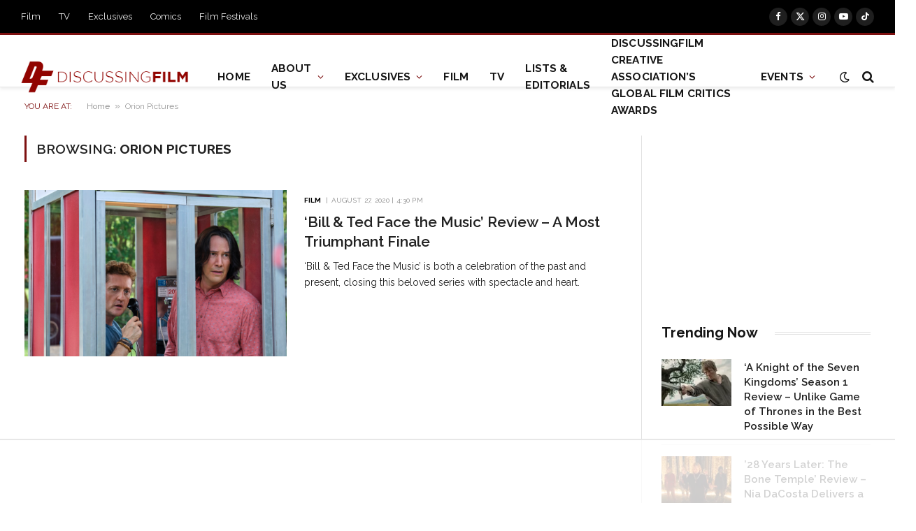

--- FILE ---
content_type: text/html
request_url: https://api.intentiq.com/profiles_engine/ProfilesEngineServlet?at=39&mi=10&dpi=936734067&pt=17&dpn=1&iiqidtype=2&iiqpcid=37d4ccc8-5dec-461d-ac25-21cb1bed3784&iiqpciddate=1768739722875&pcid=17050950-4aa5-461a-951f-0b7116c72a61&idtype=3&gdpr=0&japs=false&jaesc=0&jafc=0&jaensc=0&jsver=0.33&testGroup=A&source=pbjs&ABTestingConfigurationSource=group&abtg=A&vrref=https%3A%2F%2Fdiscussingfilm.net%2Ftag%2Forion-pictures%2F
body_size: 55
content:
{"abPercentage":97,"adt":1,"ct":2,"isOptedOut":false,"data":{"eids":[]},"dbsaved":"false","ls":true,"cttl":86400000,"abTestUuid":"g_ba4f664f-2208-48ad-8adf-e8ad730ec52c","tc":9,"sid":1124813467}

--- FILE ---
content_type: text/html; charset=utf-8
request_url: https://www.google.com/recaptcha/api2/aframe
body_size: 268
content:
<!DOCTYPE HTML><html><head><meta http-equiv="content-type" content="text/html; charset=UTF-8"></head><body><script nonce="rx3xe9BAQ_rBB9XKQr1eDQ">/** Anti-fraud and anti-abuse applications only. See google.com/recaptcha */ try{var clients={'sodar':'https://pagead2.googlesyndication.com/pagead/sodar?'};window.addEventListener("message",function(a){try{if(a.source===window.parent){var b=JSON.parse(a.data);var c=clients[b['id']];if(c){var d=document.createElement('img');d.src=c+b['params']+'&rc='+(localStorage.getItem("rc::a")?sessionStorage.getItem("rc::b"):"");window.document.body.appendChild(d);sessionStorage.setItem("rc::e",parseInt(sessionStorage.getItem("rc::e")||0)+1);localStorage.setItem("rc::h",'1768739729443');}}}catch(b){}});window.parent.postMessage("_grecaptcha_ready", "*");}catch(b){}</script></body></html>

--- FILE ---
content_type: text/plain
request_url: https://rtb.openx.net/openrtbb/prebidjs
body_size: -223
content:
{"id":"97efa492-7ec0-48be-bdcd-2ae44ab511ae","nbr":0}

--- FILE ---
content_type: text/plain
request_url: https://rtb.openx.net/openrtbb/prebidjs
body_size: -223
content:
{"id":"6286527a-9f85-4aa7-bb3f-5d2a984db3c5","nbr":0}

--- FILE ---
content_type: text/plain; charset=utf-8
request_url: https://ads.adthrive.com/http-api/cv2
body_size: 8056
content:
{"om":["00wdm8tn","00xbjwwl","03621zun","0929nj63","097orecv","0av741zl","0b0m8l4f","0b2980m8l4f","0hly8ynw","0l51bbpm","0p7rptpw","0sm4lr19","1","1028_8728253","10310289136970_462615155","10310289136970_462615644","10310289136970_462615833","10310289136970_462792722","10310289136970_462792978","10310289136970_491345434","10310289136970_559920874","10310289136970_579599725","10310289136970_579600013","10310289136970_593674671","10310289136970_674713956","10310289136970_686690145","10339421-5836009-0","10339426-5836008-0","10812556","10ua7afe","11142692","11509227","11519014","11560071","11633433","11633448","11837166","11896988","11999803","12010080","12010084","12010088","12123650","12142259","12151247","12219634","124682_619","124684_162","124843_8","124848_7","12500344","12_74_18107025","12_74_18113652","13mvd7kb","1610326728","1611092","16x7UEIxQu8","17_23391215","17_24104663","17_24767222","19r1igh7","1dwefsfs","1h7yhpl7","1ktgrre1","1r7rfn75","1vo0zc6d","1zuc5d3f","201500252","201500257","202430_200_EAAYACog7t9UKc5iyzOXBU.xMcbVRrAuHeIU5IyS9qdlP9IeJGUyBMfW1N0_","202430_200_EAAYACogIm3jX30jHExW.LZiMVanc.j-uV7dHZ7rh4K3PRdSnOAyBBuRK60_","20288","2132:45327624","2132:45519398","2132:45867738","2132:46039823","2179:585139266317201118","2179:587183202622605216","2179:589289985696794383","2179:591283456202345442","2179:594033992319641821","2249:512188092","2249:581439030","2249:614129791","2249:647637518","2249:650628025","2249:650628516","2249:677340715","2249:691910064","2249:691925891","2249:702812621","2249:704194990","2249:704251784","2307:0av741zl","2307:0b0m8l4f","2307:0hly8ynw","2307:0is68vil","2307:0sm4lr19","2307:1h7yhpl7","2307:1zuc5d3f","2307:2xe5185b","2307:4fk9nxse","2307:4qxmmgd2","2307:4yevyu88","2307:5u5mcq2i","2307:74scwdnj","2307:7cmeqmw8","2307:814nwzqa","2307:8fdfc014","2307:8orkh93v","2307:9r15vock","2307:9t6gmxuz","2307:a566o9hb","2307:auyahd87","2307:c1hsjx06","2307:ddd2k10l","2307:ekv63n6v","2307:ey8vsnzk","2307:f7ednk5y","2307:fphs0z2t","2307:g749lgab","2307:gvotpm74","2307:hauz7f6h","2307:lp37a2wq","2307:mxccm4gg","2307:np9yfx64","2307:nucue7bj","2307:ocnesxs5","2307:quk7w53j","2307:rnvjtx7r","2307:s2ahu2ae","2307:s4s41bit","2307:t73gfjqn","2307:u5zlepic","2307:urut9okb","2307:w15c67ad","2307:xe7etvhg","2307:zvdz58bk","2319_66419_12499652","2319_66419_12500344","2319_66419_12500354","23266973","232af02d-47dc-4b82-b07d-7b62485e03bf","23595971","23786257","2409_15064_70_86112923","2409_15064_70_86470664","2409_15064_70_86470675","2409_15064_70_86470694","2409_15064_70_86470702","2409_25495_176_CR52055522","2409_25495_176_CR52092919","2409_25495_176_CR52092920","2409_25495_176_CR52092921","2409_25495_176_CR52092922","2409_25495_176_CR52153848","2409_25495_176_CR52153849","2409_25495_176_CR52175340","2409_25495_176_CR52178316","2409_25495_176_CR52186411","245842006","246638579","24694793","24694794","24694815","25_13mvd7kb","25_4tgls8cg","25_4zai8e8t","25_52qaclee","25_53v6aquw","25_6bfbb9is","25_7jvs1wj8","25_87z6cimm","25_8b5u826e","25_9l06fx6u","25_cfnass1q","25_ctfvpw6w","25_hueqprai","25_m2n177jy","25_op9gtamy","25_oz31jrd0","25_pz8lwofu","25_sqmqxvaf","25_t34l2d9w","25_ti0s3bz3","25_utberk8n","25_v6qt489s","25_x716iscu","25_yi6qlg3p","25_ztlksnbe","25_zwzjgvpw","2662_200562_8166427","2662_200562_8168520","2662_200562_8172720","2662_200562_8172724","2662_200562_8172741","2662_200562_8182931","2662_200562_8182933","2662_200562_8182952","2662_200562_8182956","2662_200562_T26343991","2676:85807305","2711_64_11999803","2711_66_12151096","2715_9888_549410","2715_9888_549423","2715_9888_551337","274d58c1-a070-4ea8-bdbc-b80ab1868127","2760:176_CR52092920","27s3hbtl","28925636","28933536","28u7c6ez","29402249","29414696","29414711","29414845","2974:8166427","2974:8168473","2974:8168474","2974:8168475","2974:8168479","2974:8168483","2974:8168519","2974:8168520","2974:8168539","2974:8168540","2974:8168581","2974:8168586","2974:8172728","2974:8172731","2974:8172738","2974:8182952","2kbya8ki","2xe5185b","2y5a5qhb","2yor97dj","306_23266973","306_24767248","308_125203_14","308_125204_11","3165236","31809564","318294159","31qdo7ks","32735354","32j56hnc","3335_25247_700109379","3335_25247_700109389","3335_25247_700109391","33603859","33604871","33608759","33608958","33627470","33iu1mcp","34182009","3490:CR52055522","3490:CR52092919","3490:CR52092920","3490:CR52092921","3490:CR52092922","3490:CR52092923","3490:CR52178316","3490:CR52212688","34tgtmqk","35715073","3658_136236_fphs0z2t","3658_15078_u5zlepic","3658_15761_T26365763","3658_18152_gvotpm74","3658_205985_zj3di034","3658_211122_74scwdnj","3658_211122_rmenh8cz","3658_629625_wu5qr81l","36_46_11125455","3702_139777_24765466","3702_139777_24765477","3702_139777_24765483","3702_139777_24765548","3745kao5","381513943572","39303316","39303318","39364467","3LMBEkP-wis","3o6augn1","3ws6ppdq","4083IP31KS13kodabuilt_1d12d","409_192565","409_216326","409_216366","409_216384","409_216386","409_216387","409_216394","409_216396","409_216398","409_216406","409_216416","409_216418","409_216474","409_220149","409_220332","409_220333","409_220336","409_220338","409_220349","409_220353","409_220366","409_223589","409_223599","409_225978","409_225982","409_225983","409_225987","409_225988","409_225990","409_225993","409_226312","409_226314","409_226321","409_226322","409_226324","409_226326","409_226336","409_226346","409_226352","409_226361","409_226366","409_226372","409_227223","409_227224","409_227226","409_227227","409_227235","409_228064","409_228070","409_228077","409_228115","409_228346","409_228348","409_228354","409_228356","409_228358","409_228362","409_228367","409_228368","409_228370","409_228371","409_228373","409_228382","409_230726","409_230727","409_230728","42604842","43919974","43919985","439246469228","43a7ptxe","43ij8vfd","44629254","44748773","45867738","458901553568","45941257","45v886tf","46039506","4642109_46_12142259","46_12123650","46_12142259","47700648","47869802","481703827","485027845327","48700636","48700649","48877306","49039749","49064328","49065887","49176617","4947806","4972640","49869015","4992382","4aqwokyz","4b01d756-732f-4111-9f65-2769b5904790","4fk9nxse","4qxmmgd2","4tgls8cg","4yevyu88","4zai8e8t","501_76_7df6a463-d0f5-422f-b8ef-8ac3d5f8dfb1","51101591","51372410","516_70_86861999","52136743","521_425_203499","521_425_203500","521_425_203509","521_425_203515","521_425_203518","521_425_203525","521_425_203526","521_425_203535","521_425_203536","521_425_203542","521_425_203633","521_425_203635","521_425_203689","521_425_203695","521_425_203702","521_425_203730","521_425_203732","521_425_203733","521_425_203736","521_425_203868","521_425_203880","521_425_203897","521_425_203928","521_425_203936","521_425_203981","52qaclee","5316_139700_0156cb47-e633-4761-a0c6-0a21f4e0cf6d","5316_139700_1675b5c3-9cf4-4e21-bb81-41e0f19608c2","5316_139700_16d52f38-95b7-429d-a887-fab1209423bb","5316_139700_24bb9d5d-487a-4688-874e-6e8caa5997a5","5316_139700_25804250-d0ee-4994-aba5-12c4113cd644","5316_139700_3b31fc8f-6011-4562-b25a-174042fce4a5","5316_139700_4589264e-39c7-4b8f-ba35-5bd3dd2b4e3a","5316_139700_4d1cd346-a76c-4afb-b622-5399a9f93e76","5316_139700_5546ab88-a7c9-405b-87de-64d5abc08339","5316_139700_5be498a5-7cd7-4663-a645-375644e33f4f","5316_139700_6029f708-b9d6-4b21-b96b-9acdcadab3e5","5316_139700_605bf0fc-ade6-429c-b255-6b0f933df765","5316_139700_63c5fb7e-c3fd-435f-bb64-7deef02c3d50","5316_139700_6aefc6d3-264a-439b-b013-75aa5c48e883","5316_139700_6c959581-703e-4900-a4be-657acf4c3182","5316_139700_709d6e02-fb43-40a3-8dee-a3bf34a71e58","5316_139700_70a96d16-dcff-4424-8552-7b604766cb80","5316_139700_76cc1210-8fb0-4395-b272-aa369e25ed01","5316_139700_7ffcb809-64ae-49c7-8224-e96d7c029938","5316_139700_87802704-bd5f-4076-a40b-71f359b6d7bf","5316_139700_90aab27a-4370-4a9f-a14a-99d421f43bcf","5316_139700_a9f4da76-1a6b-41a6-af56-a1aff4fa8399","5316_139700_af6bd248-efcd-483e-b6e6-148c4b7b9c8a","5316_139700_b801ca60-9d5a-4262-8563-b7f8aef0484d","5316_139700_bd0b86af-29f5-418b-9bb4-3aa99ec783bd","5316_139700_bfa332f1-8275-48ab-9ef5-92af780be670","5316_139700_cbda64c5-11d0-46f9-8941-2ca24d2911d8","5316_139700_cebab8a3-849f-4c71-9204-2195b7691600","5316_139700_d1a8183a-ff72-4a02-b603-603a608ad8c4","5316_139700_d1c1eb88-602b-4215-8262-8c798c294115","5316_139700_de0a26f2-c9e8-45e5-9ac3-efb5f9064703","5316_139700_e3299175-652d-4539-b65f-7e468b378aea","5316_139700_e3bec6f0-d5db-47c8-9c47-71e32e0abd19","5316_139700_e57da5d6-bc41-40d9-9688-87a11ae6ec85","5316_139700_e819ddf5-bee1-40e6-8ba9-a6bd57650000","5316_139700_ed348a34-02ad-403e-b9e0-10d36c592a09","5316_139700_f25505d6-4485-417c-9d44-52bb05004df5","5316_139700_fd97502e-2b85-4f6c-8c91-717ddf767abc","534650490","53osz248","53v6aquw","542854698","54563244","54639987","549410","5510:kecbwzbd","5510:ouycdkmq","5510:quk7w53j","5510:sagk476t","55167461","55221385","553799","553804","5563_66529_OADD2.1230353538491029_1ZJOCDMYLEWDZVJ","5563_66529_OAIP.1a822c5c9d55f8c9ff283b44f36f01c3","5563_66529_OPHS.i3rf/2PnB9QMlw474C474","5563_66529_U2VhcmNoQWQjODIwNTE0NzI0NjQwNzgjMjMzMzg1MDg3MDA5NTc4Nw==","55726028","55726194","55763523","557_409_216366","557_409_216394","557_409_216396","557_409_216488","557_409_220139","557_409_220149","557_409_220159","557_409_220333","557_409_220334","557_409_220336","557_409_220338","557_409_220343","557_409_220344","557_409_220348","557_409_220353","557_409_220354","557_409_220358","557_409_220364","557_409_220366","557_409_223589","557_409_225988","557_409_225990","557_409_225992","557_409_226311","557_409_226312","557_409_226316","557_409_228054","557_409_228055","557_409_228059","557_409_228064","557_409_228065","557_409_228074","557_409_228077","557_409_228105","557_409_228113","557_409_228349","557_409_228354","557_409_228363","557_409_235268","557_409_235536","558_93_4aqwokyz","558_93_cv2huqwc","558_93_op9gtamy","558_93_ztlksnbe","558_93_zwzjgvpw","560_74_18236267","560_74_18236270","560_74_18236297","560_74_18236330","56341213","56610466","56635908","56635945","56635955","566561477","5670:8172741","57055758","5726542309","57948582","587183202622605216","589150030","591283456202345442","593674671","59664236","59664270","59664278","59665059","59780461","59816685","59818357","59873208","5989_28491_566561477","5989_91771_694099651","5iujftaz","5xj5jpgy","60146355","6026574625","605367462","605367463","609577512","60f5a06w","61085224","61210719","61823068","618576351","618653722","618876699","618980679","61900466","619089559","61916211","61916223","61916225","61916227","61916229","61932920","61932925","61932933","61932957","62019442","62019681","62019933","62020288","62187798","6226500969","6226505231","6226505239","6226508465","6226508473","6226530649","6250_66552_1032907706","6250_66552_1078081054","627227759","627290883","627301267","627309156","627309159","627506494","62799585","628015148","628222860","628223277","628444259","628444433","628444439","628456379","628622163","628622241","628622244","628622247","628622250","628683371","628687043","628687157","628687460","628687463","628803013","628841673","628990952","629007394","629009180","629167998","629168001","629168010","629168565","629171196","629171202","629234167","629255550","629350437","62946743","62946748","629488423","62978284","62978285","62978299","629817930","62987257","630137823","6365_61796_729220897126","6365_61796_742174851279","63barbg1","648110722","651637446","651637459","651637461","651637462","652348590","6547_67916_9UZXkMq50Mr5EtgmC6tv","6547_67916_MpTlQzByGGwfUx2jOsh4","6547_67916_TeLXbFX4AUrksLxAsMVT","6547_67916_tLDXDOBHSbaGDU7D5Uuy","6547_67916_yHvuDzlE7PGa04LIdmgG","659216891404","670_9916_462792978","670_9916_574253771","670_9916_577824614","680_99480_700109377","680_99480_700109379","680_99480_700109389","680_99480_700109391","680_99480_700109393","683692339","683738706","684137347","684493019","688070999","688078501","690_99485_1610326728","693085170","694912939","695233031","696314600","696332890","697189994","697190014","697453677","697525766","697525780","697525791","697876985","697877001","698500724","699109671","699122090","699183154","699183155","699812344","699812857","699813340","699824707","6bfbb9is","6l5qanx0","6mrds7pc","6rbncy53","700109379","700109383","700109389","700109391","700109399","701276081","701278089","702397981","702423494","702675155","703656835","703930636","703943411","70_82133853","70_83443027","70_83443036","70_83443042","70_83443045","70_83448041","70_83448049","70_85444717","70_85472786","70_85472801","70_85472830","70_85472854","70_85472861","70_85472862","70_85473586","70_85473587","70_85473592","715086410629","720334089832","722434589030","730507592153","730507593793","731630898415","7354_138543_85444712","74243_74_18268054","74243_74_18298145","74_462792722","74_462792978","74_491345434","74_577824612","74_577824614","74scwdnj","78827816","790413279250","792518230556","794di3me","7969_149355_45327624","7cmeqmw8","7fc6xgyo","7i30xyr5","7ia89j7y","7keuUCMcAuo","7nnanojy","7qIE6HPltrY","7xb3th35","80072819","80072821","80072827","80072836","80072839","80843558","80ec5mhd","814nwzqa","8152859","8152878","8152879","8154360","8154361","8154362","8154363","8154364","8172734","82133852","82133854","82133856","82133858","82133859","8341_230731_588463996220411211","83443027","83443036","83447773","83448041","83448049","84578111","84578122","84578144","85444419","85444717","85444904","85444947","85444959","85444966","85445183","85480707","85480726","85480729","85704569","85808977","85809052","85943195","85943196","85943199","85943309","85943314","85954439","85954453","86112923","86128391","86508693","86508698","86508700","86509222","86509226","86509229","86842403","87z6cimm","8831024240_566561477","8968064","8ax1f5n9","8b5u826e","8fdfc014","8orkh93v","8pxqjur8","8y2y355b","9057/0328842c8f1d017570ede5c97267f40d","9057/211d1f0fa71d1a58cabee51f2180e38f","90_12270191","90_12452427","90_12491645","91950566","9309343","93_oz31jrd0","98xzy0ek","9925w9vu","9b54c7a2-7b60-4991-921d-711577fe34e9","9krcxphu","9l06fx6u","9mspm15z","9r15vock","9rqgwgyb","9t2986gmxuz","9t6gmxuz","9wmwe528","E8gwJoXQrNX8PRib3nnR","a0oxacu8","a1vt6lsg","a4nw4c6t","a566o9hb","abhu2o6t","ad93t9yy","ai51bqq6","akt5hkea","axw5pt53","b3sqze11","b90cwbcd","be4hm1i2","bj4kmsd6","bmp4lbzm","bmvwlypm","bn278v80","bpecuyjx","bpwmigtk","bu0fzuks","c1298hsjx06","c1hsjx06","c22985t9p0u","c25t9p0u","c75hp4ji","co17kfxk","cqant14y","cr-1fghe68cu9vd","cr-1fghe68cubwe","cr-1oplzoysu9vd","cr-1oplzoysuatj","cr-1oplzoysubwe","cr-1oplzoysubxe","cr-3kc0l701ubxe","cr-6ovjht2eu9vd","cr-6ovjht2euatj","cr-6ovjht2eubwe","cr-72occ8olu9vd","cr-72occ8oluatj","cr-8itw2d8r87rgv2","cr-98ru5j2tubxf","cr-98t25j4xu8rm","cr-98utwg3tu8rm","cr-98utwg4tu8rm","cr-9c_tzyk8r2dyeuzu","cr-Bitc7n_p9iw__vat__49i_k_6v6_h_jce2vj5h_G0l9Rdjrj","cr-Bitc7n_p9iw__vat__49i_k_6v6_h_jce2vj5h_I4lo9gokm","cr-Bitc7n_p9iw__vat__49i_k_6v6_h_jce2vj5h_Sky0Cdjrj","cr-Bitc7n_p9iw__vat__49i_k_6v6_h_jce2vj5h_ZUFnU4yjl","cr-Bitc7n_p9iw__vat__49i_k_6v6_h_jce2vj5h_buspHgokm","cr-Bitc7n_p9iw__vat__49i_k_6v6_h_jce2vj5h_yApYgdjrj","cr-Bitc7n_p9iw__vat__49i_k_6v6_h_jce2vj5h_zKxG6djrj","cr-a9s2xf8vubwj","cr-aaqt0j7wubwj","cr-aav1zg0uubwj","cr-aav22g2rubwj","cr-aav22g2wubwj","cr-aawz2m3vubwj","cr-aawz3f1yubwj","cr-aawz3f2tubwj","cr-aawz3f3qubwj","cr-aawz3f3uubwj","cr-aawz3f3xubwj","cr-bai9pzp9ubwe","cr-cfqw0i3sx7tmu","cr-eevz5d0ty7tmu","cr-f6puwm2w27tf1","cr-f6puwm2x27tf1","cr-f6puwm2yw7tf1","cr-g7wv3g0qvft","cr-g7xv5i0qvft","cr-g7xv5i6qvft","cr-ghun4f53u9vd","cr-ghun4f53uatj","cr-ghun4f53ubwe","cr-ghun4f53ubxe","cr-h6q46o706lrgv2","cr-hxf9stx0uatj","cr-kz4ol95lu9vd","cr-kz4ol95lubwe","cr-lg354l2uvergv2","cr-sk1vaer4u9vd","cr-sk1vaer4ubwe","cr-wm8psj6gubwe","cr-wvy9pnlnu9vd","cr-wvy9pnlnubwe","cr-x5xes1ejubxe","cr-xu1ullzyubwe","ctfvpw6w","cv2huqwc","cymho2zs","czt3qxxp","d4pqkecm","d6cfdde4-74ac-4d6e-8eda-fb9e5caefbdc","d8ijy7f2","ddd2k10l","dhd27ung","dif1fgsg","dl298hzctga","e2c76his","e406ilcq","ekv63n6v","emhpbido","ewkg7kgl","extremereach_creative_76559239","ey8vsnzk","f7ednk5y","fde1r3pi","fdujxvyb","fjp0ceax","fjzzyur4","fmbxvfw0","fmmrtnw7","fp298hs0z2t","fphs0z2t","g6418f73","g749lgab","g80wmwcu","gb15fest","gvotpm74","h5yok1nr","hauz7f6h","hf9ak5dg","hqz7anxg","hueqprai","hvwa16lq","hzonbdnu","i2aglcoy","i90isgt0","id2edyhf","j39smngx","j7cf71mk","jd035jgw","jr169syq","k6mxdk4o","k83t7fjn","kecbwzbd","klqiditz","ksrdc5dk","ky0y4b7y","l0qkeplj","lc408s2k","ll8m2pwk","lp37a2wq","ls74a5wb","ltgwjglo","ltkghqf5","lz23iixx","m2n177jy","m4298xt6ckm","min949in","mtsc0nih","mxccm4gg","n01ci1xj","n06kpcfp","ndestypq","nfucnkws","np9yfx64","nrlkfmof","nv0uqrqm","nv5uhf1y","ocnesxs5","oe31iwxh","ofoon6ir","op9gtamy","ot91zbhz","ouycdkmq","oz31jrd0","oz3ry6sr","p7176b0m","pf6t8s9t","pmtssbfz","poc1p809","ppn03peq","pr3rk44v","prq4f8da","pte4wl23","pyknyft8","pz0cuwfd","q048bxbb","q9plh3qd","qaoxvuy4","qen3mj4l","qqvgscdx","qts6c5p3","quk7w53j","r3298co354x","r3co354x","riaslz7g","rmenh8cz","rmttmrq8","rn298vjtx7r","rnvjtx7r","rr298likvt1","rrlikvt1","runvvh7o","rxj4b6nw","s2ahu2ae","s4s41bit","s6pbymn9","sk4ge5lf","sqmqxvaf","t2dlmwva","t34l2d9w","t3gzv5qs","t4zab46q","t5kb9pme","t73gfjqn","ta3n09df","tc6309yq","ti0s3bz3","tqejxuf9","u3i8n6ef","u5zlepic","u7p1kjgp","uf7vbcrs","uhebin5g","uqk9ow4n","urut9okb","utberk8n","uy5wm2fg","v1oc480x","v2iumrdh","v3298xdjj0n","v4rfqxto","v7uhgidt","v9k6m2b0","ven7pu1c","vosqszns","vtri9xns","w15c67ad","w6eb7c37","wix9gxm5","wpkv7ngm","wt0wmo2s","wu5qr81l","wwo5qowu","wxfnrapl","x0298lqqmvd","x716iscu","x7fua8nr","xdaezn6y","xe7etvhg","xhcpnehk","xtxa8s2d","xwhet1qh","y51tr986","ygmhp6c6","yi6qlg3p","yl0m4qvg","yvwm7me2","z8298p3j18i","zfexqyi5","zj3di034","ztlksnbe","zvdz58bk","zwzjgvpw","zxl8as7s","7979132","7979135"],"pmp":[],"adomains":["1md.org","a4g.com","about.bugmd.com","acelauncher.com","adameve.com","adelion.com","adp3.net","advenuedsp.com","aibidauction.com","aibidsrv.com","akusoli.com","allofmpls.org","arkeero.net","ato.mx","avazutracking.net","avid-ad-server.com","avid-adserver.com","avidadserver.com","aztracking.net","bc-sys.com","bcc-ads.com","bidderrtb.com","bidscube.com","bizzclick.com","bkserving.com","bksn.se","brightmountainads.com","bucksense.io","bugmd.com","ca.iqos.com","capitaloneshopping.com","cdn.dsptr.com","clarifion.com","clean.peebuster.com","cotosen.com","cs.money","cwkuki.com","dallasnews.com","dcntr-ads.com","decenterads.com","derila-ergo.com","dhgate.com","dhs.gov","digitaladsystems.com","displate.com","doyour.bid","dspbox.io","envisionx.co","ezmob.com","fla-keys.com","fmlabsonline.com","g123.jp","g2trk.com","gadgetslaboratory.com","gadmobe.com","getbugmd.com","goodtoknowthis.com","gov.il","grosvenorcasinos.com","guard.io","hero-wars.com","holts.com","howto5.io","http://bookstofilm.com/","http://countingmypennies.com/","http://fabpop.net/","http://folkaly.com/","http://gameswaka.com/","http://gowdr.com/","http://gratefulfinance.com/","http://outliermodel.com/","http://profitor.com/","http://tenfactorialrocks.com/","http://vovviral.com/","https://instantbuzz.net/","https://www.royalcaribbean.com/","ice.gov","imprdom.com","justanswer.com","liverrenew.com","longhornsnuff.com","lovehoney.com","lowerjointpain.com","lymphsystemsupport.com","meccabingo.com","media-servers.net","medimops.de","miniretornaveis.com","mobuppsrtb.com","motionspots.com","mygrizzly.com","myiq.com","myrocky.ca","national-lottery.co.uk","nbliver360.com","ndc.ajillionmax.com","nibblr-ai.com","niutux.com","nordicspirit.co.uk","notify.nuviad.com","notify.oxonux.com","own-imp.vrtzads.com","paperela.com","paradisestays.site","parasiterelief.com","peta.org","pfm.ninja","photoshelter.com","pixel.metanetwork.mobi","pixel.valo.ai","plannedparenthood.org","plf1.net","plt7.com","pltfrm.click","printwithwave.co","privacymodeweb.com","rangeusa.com","readywind.com","reklambids.com","ri.psdwc.com","royalcaribbean.com","royalcaribbean.com.au","rtb-adeclipse.io","rtb-direct.com","rtb.adx1.com","rtb.kds.media","rtb.reklambid.com","rtb.reklamdsp.com","rtb.rklmstr.com","rtbadtrading.com","rtbsbengine.com","rtbtradein.com","saba.com.mx","safevirus.info","securevid.co","seedtag.com","servedby.revive-adserver.net","shift.com","simple.life","smrt-view.com","swissklip.com","taboola.com","tel-aviv.gov.il","temu.com","theoceanac.com","track-bid.com","trackingintegral.com","trading-rtbg.com","trkbid.com","truthfinder.com","unoadsrv.com","usconcealedcarry.com","uuidksinc.net","vabilitytech.com","vashoot.com","vegogarden.com","viewtemplates.com","votervoice.net","vuse.com","waardex.com","wapstart.ru","wayvia.com","wdc.go2trk.com","weareplannedparenthood.org","webtradingspot.com","www.royalcaribbean.com","xapads.com","xiaflex.com","yourchamilia.com"]}

--- FILE ---
content_type: text/plain; charset=UTF-8
request_url: https://at.teads.tv/fpc?analytics_tag_id=PUB_17002&tfpvi=&gdpr_consent=&gdpr_status=22&gdpr_reason=220&ccpa_consent=&sv=prebid-v1
body_size: 56
content:
YzMyODY3MjMtYTI0Mi00MjhkLTgwZTQtOWRkM2Q4MDgzMzA1Iy0zLTc=

--- FILE ---
content_type: text/plain
request_url: https://rtb.openx.net/openrtbb/prebidjs
body_size: -223
content:
{"id":"12410f6e-82b4-4e06-aba1-2b35c4bccaf8","nbr":0}

--- FILE ---
content_type: text/plain
request_url: https://rtb.openx.net/openrtbb/prebidjs
body_size: -84
content:
{"id":"d6cc4b79-f20d-4465-8dfa-7509fc1dae46","nbr":0}

--- FILE ---
content_type: text/plain
request_url: https://rtb.openx.net/openrtbb/prebidjs
body_size: -223
content:
{"id":"71dadbe5-041e-465a-94b6-ded556821446","nbr":0}